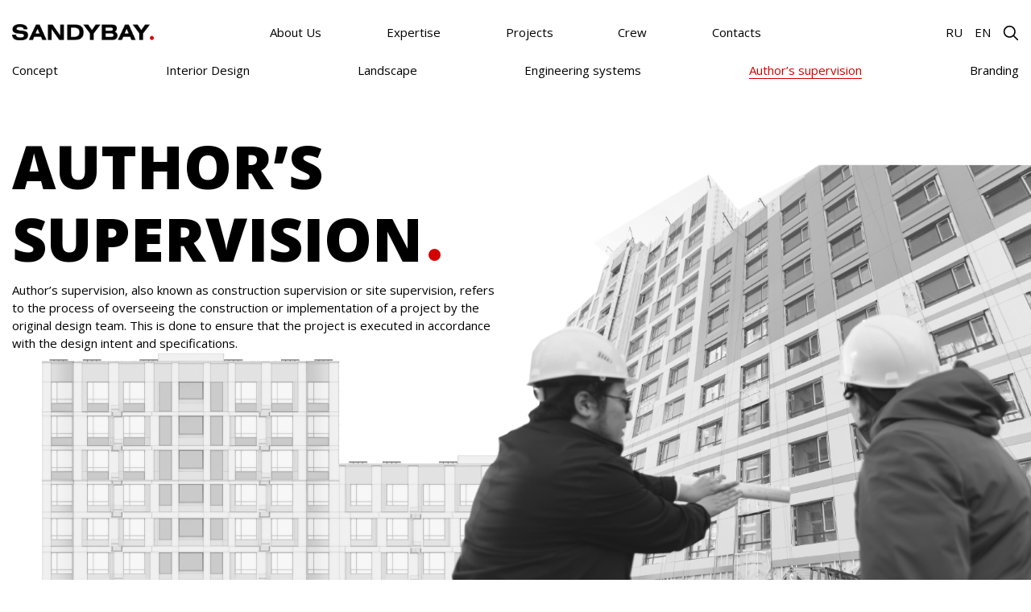

--- FILE ---
content_type: text/html; charset=UTF-8
request_url: https://sandybay.kz/expertise/authors-supervision/
body_size: 5740
content:

<!DOCTYPE html>
<html lang="ru" class="no-js">
<head>
<title>Author&#8217;s supervision</title>
<meta charset="UTF-8" />
<meta name="viewport" content="width=device-width, initial-scale=1">
<link rel="icon" href="https://sandybay.kz/wp-content/themes/sandybay/assets/img/favicon.png" type="image/png">
<link rel="stylesheet" type="text/css" href="https://sandybay.kz/wp-content/themes/sandybay/style.css" />
<script src="https://yastatic.net/jquery/3.3.1/jquery.min.js"></script>
<link rel="stylesheet" type="text/css" href="//cdn.jsdelivr.net/npm/slick-carousel@1.8.1/slick/slick.css"/>
<script type="text/javascript" src="//cdn.jsdelivr.net/npm/slick-carousel@1.8.1/slick/slick.min.js"></script>
<script src="https://sandybay.kz/wp-content/themes/sandybay/assets/js/wow.min.js"></script>
<link rel="stylesheet" href="https://sandybay.kz/wp-content/themes/sandybay/assets/css/animate.css">
<script>new WOW().init();</script>
<meta name='robots' content='max-image-preview:large' />
<style id='wp-img-auto-sizes-contain-inline-css' type='text/css'>
img:is([sizes=auto i],[sizes^="auto," i]){contain-intrinsic-size:3000px 1500px}
/*# sourceURL=wp-img-auto-sizes-contain-inline-css */
</style>
<link rel='stylesheet' id='contact-form-7-css' href='https://sandybay.kz/wp-content/plugins/contact-form-7/includes/css/styles.css?ver=5.8.4' type='text/css' media='all' />
<link rel='stylesheet' id='wpm-main-css' href='//sandybay.kz/wp-content/plugins/wp-multilang/assets/styles/main.min.css?ver=2.4.1' type='text/css' media='all' />
<link rel="https://api.w.org/" href="https://sandybay.kz/wp-json/" /><link rel="alternate" title="JSON" type="application/json" href="https://sandybay.kz/wp-json/wp/v2/pages/121" /><link rel="canonical" href="https://sandybay.kz/expertise/authors-supervision/" />
<link rel="alternate" hreflang="ru-ru" href="https://sandybay.kz/ru/expertise/authors-supervision/"/>
<link rel="alternate" hreflang="x-default" href="https://sandybay.kz/expertise/authors-supervision/"/>
<link rel="alternate" hreflang="en-us" href="https://sandybay.kz/expertise/authors-supervision/"/>
<style id='global-styles-inline-css' type='text/css'>
:root{--wp--preset--aspect-ratio--square: 1;--wp--preset--aspect-ratio--4-3: 4/3;--wp--preset--aspect-ratio--3-4: 3/4;--wp--preset--aspect-ratio--3-2: 3/2;--wp--preset--aspect-ratio--2-3: 2/3;--wp--preset--aspect-ratio--16-9: 16/9;--wp--preset--aspect-ratio--9-16: 9/16;--wp--preset--color--black: #000000;--wp--preset--color--cyan-bluish-gray: #abb8c3;--wp--preset--color--white: #ffffff;--wp--preset--color--pale-pink: #f78da7;--wp--preset--color--vivid-red: #cf2e2e;--wp--preset--color--luminous-vivid-orange: #ff6900;--wp--preset--color--luminous-vivid-amber: #fcb900;--wp--preset--color--light-green-cyan: #7bdcb5;--wp--preset--color--vivid-green-cyan: #00d084;--wp--preset--color--pale-cyan-blue: #8ed1fc;--wp--preset--color--vivid-cyan-blue: #0693e3;--wp--preset--color--vivid-purple: #9b51e0;--wp--preset--gradient--vivid-cyan-blue-to-vivid-purple: linear-gradient(135deg,rgb(6,147,227) 0%,rgb(155,81,224) 100%);--wp--preset--gradient--light-green-cyan-to-vivid-green-cyan: linear-gradient(135deg,rgb(122,220,180) 0%,rgb(0,208,130) 100%);--wp--preset--gradient--luminous-vivid-amber-to-luminous-vivid-orange: linear-gradient(135deg,rgb(252,185,0) 0%,rgb(255,105,0) 100%);--wp--preset--gradient--luminous-vivid-orange-to-vivid-red: linear-gradient(135deg,rgb(255,105,0) 0%,rgb(207,46,46) 100%);--wp--preset--gradient--very-light-gray-to-cyan-bluish-gray: linear-gradient(135deg,rgb(238,238,238) 0%,rgb(169,184,195) 100%);--wp--preset--gradient--cool-to-warm-spectrum: linear-gradient(135deg,rgb(74,234,220) 0%,rgb(151,120,209) 20%,rgb(207,42,186) 40%,rgb(238,44,130) 60%,rgb(251,105,98) 80%,rgb(254,248,76) 100%);--wp--preset--gradient--blush-light-purple: linear-gradient(135deg,rgb(255,206,236) 0%,rgb(152,150,240) 100%);--wp--preset--gradient--blush-bordeaux: linear-gradient(135deg,rgb(254,205,165) 0%,rgb(254,45,45) 50%,rgb(107,0,62) 100%);--wp--preset--gradient--luminous-dusk: linear-gradient(135deg,rgb(255,203,112) 0%,rgb(199,81,192) 50%,rgb(65,88,208) 100%);--wp--preset--gradient--pale-ocean: linear-gradient(135deg,rgb(255,245,203) 0%,rgb(182,227,212) 50%,rgb(51,167,181) 100%);--wp--preset--gradient--electric-grass: linear-gradient(135deg,rgb(202,248,128) 0%,rgb(113,206,126) 100%);--wp--preset--gradient--midnight: linear-gradient(135deg,rgb(2,3,129) 0%,rgb(40,116,252) 100%);--wp--preset--font-size--small: 13px;--wp--preset--font-size--medium: 20px;--wp--preset--font-size--large: 36px;--wp--preset--font-size--x-large: 42px;--wp--preset--spacing--20: 0.44rem;--wp--preset--spacing--30: 0.67rem;--wp--preset--spacing--40: 1rem;--wp--preset--spacing--50: 1.5rem;--wp--preset--spacing--60: 2.25rem;--wp--preset--spacing--70: 3.38rem;--wp--preset--spacing--80: 5.06rem;--wp--preset--shadow--natural: 6px 6px 9px rgba(0, 0, 0, 0.2);--wp--preset--shadow--deep: 12px 12px 50px rgba(0, 0, 0, 0.4);--wp--preset--shadow--sharp: 6px 6px 0px rgba(0, 0, 0, 0.2);--wp--preset--shadow--outlined: 6px 6px 0px -3px rgb(255, 255, 255), 6px 6px rgb(0, 0, 0);--wp--preset--shadow--crisp: 6px 6px 0px rgb(0, 0, 0);}:where(.is-layout-flex){gap: 0.5em;}:where(.is-layout-grid){gap: 0.5em;}body .is-layout-flex{display: flex;}.is-layout-flex{flex-wrap: wrap;align-items: center;}.is-layout-flex > :is(*, div){margin: 0;}body .is-layout-grid{display: grid;}.is-layout-grid > :is(*, div){margin: 0;}:where(.wp-block-columns.is-layout-flex){gap: 2em;}:where(.wp-block-columns.is-layout-grid){gap: 2em;}:where(.wp-block-post-template.is-layout-flex){gap: 1.25em;}:where(.wp-block-post-template.is-layout-grid){gap: 1.25em;}.has-black-color{color: var(--wp--preset--color--black) !important;}.has-cyan-bluish-gray-color{color: var(--wp--preset--color--cyan-bluish-gray) !important;}.has-white-color{color: var(--wp--preset--color--white) !important;}.has-pale-pink-color{color: var(--wp--preset--color--pale-pink) !important;}.has-vivid-red-color{color: var(--wp--preset--color--vivid-red) !important;}.has-luminous-vivid-orange-color{color: var(--wp--preset--color--luminous-vivid-orange) !important;}.has-luminous-vivid-amber-color{color: var(--wp--preset--color--luminous-vivid-amber) !important;}.has-light-green-cyan-color{color: var(--wp--preset--color--light-green-cyan) !important;}.has-vivid-green-cyan-color{color: var(--wp--preset--color--vivid-green-cyan) !important;}.has-pale-cyan-blue-color{color: var(--wp--preset--color--pale-cyan-blue) !important;}.has-vivid-cyan-blue-color{color: var(--wp--preset--color--vivid-cyan-blue) !important;}.has-vivid-purple-color{color: var(--wp--preset--color--vivid-purple) !important;}.has-black-background-color{background-color: var(--wp--preset--color--black) !important;}.has-cyan-bluish-gray-background-color{background-color: var(--wp--preset--color--cyan-bluish-gray) !important;}.has-white-background-color{background-color: var(--wp--preset--color--white) !important;}.has-pale-pink-background-color{background-color: var(--wp--preset--color--pale-pink) !important;}.has-vivid-red-background-color{background-color: var(--wp--preset--color--vivid-red) !important;}.has-luminous-vivid-orange-background-color{background-color: var(--wp--preset--color--luminous-vivid-orange) !important;}.has-luminous-vivid-amber-background-color{background-color: var(--wp--preset--color--luminous-vivid-amber) !important;}.has-light-green-cyan-background-color{background-color: var(--wp--preset--color--light-green-cyan) !important;}.has-vivid-green-cyan-background-color{background-color: var(--wp--preset--color--vivid-green-cyan) !important;}.has-pale-cyan-blue-background-color{background-color: var(--wp--preset--color--pale-cyan-blue) !important;}.has-vivid-cyan-blue-background-color{background-color: var(--wp--preset--color--vivid-cyan-blue) !important;}.has-vivid-purple-background-color{background-color: var(--wp--preset--color--vivid-purple) !important;}.has-black-border-color{border-color: var(--wp--preset--color--black) !important;}.has-cyan-bluish-gray-border-color{border-color: var(--wp--preset--color--cyan-bluish-gray) !important;}.has-white-border-color{border-color: var(--wp--preset--color--white) !important;}.has-pale-pink-border-color{border-color: var(--wp--preset--color--pale-pink) !important;}.has-vivid-red-border-color{border-color: var(--wp--preset--color--vivid-red) !important;}.has-luminous-vivid-orange-border-color{border-color: var(--wp--preset--color--luminous-vivid-orange) !important;}.has-luminous-vivid-amber-border-color{border-color: var(--wp--preset--color--luminous-vivid-amber) !important;}.has-light-green-cyan-border-color{border-color: var(--wp--preset--color--light-green-cyan) !important;}.has-vivid-green-cyan-border-color{border-color: var(--wp--preset--color--vivid-green-cyan) !important;}.has-pale-cyan-blue-border-color{border-color: var(--wp--preset--color--pale-cyan-blue) !important;}.has-vivid-cyan-blue-border-color{border-color: var(--wp--preset--color--vivid-cyan-blue) !important;}.has-vivid-purple-border-color{border-color: var(--wp--preset--color--vivid-purple) !important;}.has-vivid-cyan-blue-to-vivid-purple-gradient-background{background: var(--wp--preset--gradient--vivid-cyan-blue-to-vivid-purple) !important;}.has-light-green-cyan-to-vivid-green-cyan-gradient-background{background: var(--wp--preset--gradient--light-green-cyan-to-vivid-green-cyan) !important;}.has-luminous-vivid-amber-to-luminous-vivid-orange-gradient-background{background: var(--wp--preset--gradient--luminous-vivid-amber-to-luminous-vivid-orange) !important;}.has-luminous-vivid-orange-to-vivid-red-gradient-background{background: var(--wp--preset--gradient--luminous-vivid-orange-to-vivid-red) !important;}.has-very-light-gray-to-cyan-bluish-gray-gradient-background{background: var(--wp--preset--gradient--very-light-gray-to-cyan-bluish-gray) !important;}.has-cool-to-warm-spectrum-gradient-background{background: var(--wp--preset--gradient--cool-to-warm-spectrum) !important;}.has-blush-light-purple-gradient-background{background: var(--wp--preset--gradient--blush-light-purple) !important;}.has-blush-bordeaux-gradient-background{background: var(--wp--preset--gradient--blush-bordeaux) !important;}.has-luminous-dusk-gradient-background{background: var(--wp--preset--gradient--luminous-dusk) !important;}.has-pale-ocean-gradient-background{background: var(--wp--preset--gradient--pale-ocean) !important;}.has-electric-grass-gradient-background{background: var(--wp--preset--gradient--electric-grass) !important;}.has-midnight-gradient-background{background: var(--wp--preset--gradient--midnight) !important;}.has-small-font-size{font-size: var(--wp--preset--font-size--small) !important;}.has-medium-font-size{font-size: var(--wp--preset--font-size--medium) !important;}.has-large-font-size{font-size: var(--wp--preset--font-size--large) !important;}.has-x-large-font-size{font-size: var(--wp--preset--font-size--x-large) !important;}
/*# sourceURL=global-styles-inline-css */
</style>
</head><body class="wp-singular page-template page-template-expertise page-template-expertise-php page page-id-121 page-child parent-pageid-115 wp-theme-sandybay language-en">

<div class="snuggle">

<header>
	<div class="svg-hidden">
		<svg id="search_icon" width="20px" height="20px" viewBox="0 0 24 24" xmlns="http://www.w3.org/2000/svg">
			<path fill-rule="evenodd" clip-rule="evenodd" d="M17.0392 15.6244C18.2714 14.084 19.0082 12.1301 19.0082 10.0041C19.0082 5.03127 14.9769 1 10.0041 1C5.03127 1 1 5.03127 1 10.0041C1 14.9769 5.03127 19.0082 10.0041 19.0082C12.1301 19.0082 14.084 18.2714 15.6244 17.0392L21.2921 22.707C21.6828 23.0977 22.3163 23.0977 22.707 22.707C23.0977 22.3163 23.0977 21.6828 22.707 21.2921L17.0392 15.6244ZM10.0041 17.0173C6.1308 17.0173 2.99087 13.8774 2.99087 10.0041C2.99087 6.1308 6.1308 2.99087 10.0041 2.99087C13.8774 2.99087 17.0173 6.1308 17.0173 10.0041C17.0173 13.8774 13.8774 17.0173 10.0041 17.0173Z"/>
		</svg>

		<svg id="facebook" width="32px" height="32px" viewBox="0 0 32 32" version="1.1" xmlns="http://www.w3.org/2000/svg">
			<path fill="#ffffff" d="M30.996 16.091c-0.001-8.281-6.714-14.994-14.996-14.994s-14.996 6.714-14.996 14.996c0 7.455 5.44 13.639 12.566 14.8l0.086 0.012v-10.478h-3.808v-4.336h3.808v-3.302c-0.019-0.167-0.029-0.361-0.029-0.557 0-2.923 2.37-5.293 5.293-5.293 0.141 0 0.281 0.006 0.42 0.016l-0.018-0.001c1.199 0.017 2.359 0.123 3.491 0.312l-0.134-0.019v3.69h-1.892c-0.086-0.012-0.185-0.019-0.285-0.019-1.197 0-2.168 0.97-2.168 2.168 0 0.068 0.003 0.135 0.009 0.202l-0.001-0.009v2.812h4.159l-0.665 4.336h-3.494v10.478c7.213-1.174 12.653-7.359 12.654-14.814v-0z"></path>
		</svg>

		<svg id="pinterest" xmlns="http://www.w3.org/2000/svg"  viewBox="0 0 50 50" width="32px" height="32px">
			<path fill="#ffffff" d="M25,2C12.3178711,2,2,12.3178711,2,25c0,9.8841553,6.2675781,18.3302612,15.036377,21.5769653	c-0.2525635-2.2515869-0.2129517-5.9390259,0.2037964-7.7243652c0.3902588-1.677002,2.5212402-10.6871338,2.5212402-10.6871338	s-0.6433105-1.2883301-0.6433105-3.1911011c0-2.9901733,1.7324219-5.2211914,3.8898315-5.2211914	c1.8349609,0,2.7197876,1.3776245,2.7197876,3.0281982c0,1.8457031-1.1734619,4.6026611-1.78125,7.1578369	c-0.506897,2.1409302,1.0733643,3.8865356,3.1836548,3.8865356c3.821228,0,6.7584839-4.0296021,6.7584839-9.8453369	c0-5.147583-3.697998-8.7471924-8.9795532-8.7471924c-6.1167603,0-9.7072754,4.588562-9.7072754,9.3309937	c0,1.8473511,0.7111816,3.8286743,1.6000977,4.9069824c0.175293,0.2133179,0.2009277,0.3994141,0.1488647,0.6160278	c-0.1629028,0.678894-0.5250854,2.1392822-0.5970459,2.4385986c-0.0934448,0.3944702-0.3117676,0.4763184-0.7186279,0.2869263	c-2.685791-1.2503052-4.364502-5.1756592-4.364502-8.3295898c0-6.7815552,4.9268188-13.0108032,14.206543-13.0108032	c7.4588623,0,13.2547607,5.3138428,13.2547607,12.4179077c0,7.4100342-4.6729126,13.3729858-11.1568604,13.3729858	c-2.178894,0-4.2263794-1.132019-4.9267578-2.4691772c0,0-1.0783081,4.1048584-1.3404541,5.1112061	c-0.4524536,1.7404175-2.3892822,5.3460083-3.3615723,6.9837036C20.1704712,47.6074829,22.5397949,48,25,48	c12.6826172,0,23-10.3173828,23-23C48,12.3178711,37.6826172,2,25,2z"/>
		</svg>

		<svg id="linkedin" xmlns="http://www.w3.org/2000/svg"  viewBox="0 0 50 50" width="32px" height="32px">
			<path fill="#ffffff" d="M25,2C12.318,2,2,12.317,2,25s10.318,23,23,23s23-10.317,23-23S37.682,2,25,2z M18,35h-4V20h4V35z M16,17 c-1.105,0-2-0.895-2-2c0-1.105,0.895-2,2-2s2,0.895,2,2C18,16.105,17.105,17,16,17z M37,35h-4v-5v-2.5c0-1.925-1.575-3.5-3.5-3.5 S26,25.575,26,27.5V35h-4V20h4v1.816C27.168,20.694,28.752,20,30.5,20c3.59,0,6.5,2.91,6.5,6.5V35z"/>
		</svg>
	</div>
	<div class="container">
		<div class="row align-items-center">
			<div class="col-6 col-md-3 order-md-first col-lg-3 order-lg-first">
				<div class="logo">
					<a href="https://sandybay.kz/"><img src="https://sandybay.kz/wp-content/themes/sandybay/assets/img/sandybay-dark.png" class="img-responsive" alt=""></a>
				</div>
			</div>
			<div class="col-4 col-md-2 order-md-last col-lg-3 order-lg-last">
				<div class="lang-and-search">
					<ul class="wpm-language-switcher switcher-list">
			<li class="item-language-ru">
							<a href="https://sandybay.kz/ru/expertise/authors-supervision/" data-lang="ru">
																<span>RU</span>
											</a>
					</li>
			<li class="item-language-en active">
							<span data-lang="en">
																<span>EN</span>
											</span>
					</li>
	</ul>
					<ul class="hidden hidden-sm">
						<li><a data-fancybox="" data-src="#search" href="javascript:;"><svg class="search-icon"><use xlink:href="#search_icon"></use></svg></a></li>
					</ul>
				</div>
			</div>
			<div class="col-2 col-md-7 order-md-2 col-lg-6 order-lg-2">
				<div id="nav-inside">	
					<button type="button" class="menu-button" data-active="#nav-inside" data-src="#nav-inside">
						<span class="sr-only">Мобильная навигация</span>
						<span class="icon-bar"></span>
						<span class="icon-bar"></span>
						<span class="icon-bar"></span>
					</button>
					<div id="navlist">	
						<ul><li id="menu-item-113" class="menu-item menu-item-type-post_type menu-item-object-page menu-item-113"><a href="https://sandybay.kz/about-us/">About Us</a></li>
<li id="menu-item-144" class="menu-item menu-item-type-custom menu-item-object-custom menu-item-144"><a href="https://sandybay.kz/expertise/concept/">Expertise</a></li>
<li id="menu-item-114" class="menu-item menu-item-type-taxonomy menu-item-object-category menu-item-114"><a href="https://sandybay.kz/projects/">Projects</a></li>
<li id="menu-item-108" class="menu-item menu-item-type-taxonomy menu-item-object-category menu-item-108"><a href="https://sandybay.kz/crew/">Crew</a></li>
<li id="menu-item-112" class="menu-item menu-item-type-post_type menu-item-object-page menu-item-112"><a href="https://sandybay.kz/contacts/">Contacts</a></li>
</ul>					</div>
				</div>
			</div>
		</div>	
	</div>
</header>
<main>
	<div class="expertise-cover">
		<div class="simple-filter">
			<div class="container">
				<div class="row">
					<div class="col-12">
													<ul class="filters"><li id="menu-item-127" class="menu-item menu-item-type-post_type menu-item-object-page menu-item-127"><a href="https://sandybay.kz/expertise/concept/">Concept</a></li>
<li id="menu-item-125" class="menu-item menu-item-type-post_type menu-item-object-page menu-item-125"><a href="https://sandybay.kz/expertise/interior-design/">Interior Design</a></li>
<li id="menu-item-128" class="menu-item menu-item-type-post_type menu-item-object-page menu-item-128"><a href="https://sandybay.kz/expertise/landscape/">Landscape</a></li>
<li id="menu-item-126" class="menu-item menu-item-type-post_type menu-item-object-page menu-item-126"><a href="https://sandybay.kz/expertise/engineering-systems/">Engineering systems</a></li>
<li id="menu-item-123" class="menu-item menu-item-type-post_type menu-item-object-page current-menu-item page_item page-item-121 current_page_item menu-item-123"><a href="https://sandybay.kz/expertise/authors-supervision/" aria-current="page">Author&#8217;s supervision</a></li>
<li id="menu-item-124" class="menu-item menu-item-type-post_type menu-item-object-page menu-item-124"><a href="https://sandybay.kz/expertise/branding/">Branding</a></li>
</ul>											</div>
				</div>
			</div>
		</div>
		<div class="expertise-content">
			<div class="container">
				
				
				
				
				
									<div class="row">
						<div class="col-12 col-lg-6">
							<div class="big-text">
								<h1>Author&#8217;s supervision <span class="red-dot"></span></h1>
							</div>
						</div>
					</div>
					<div class="row">
						<div class="col-12 col-lg-6">
															<p>Author’s supervision, also known as construction supervision or site supervision, refers to the process of overseeing the construction or implementation of a project by the original design team. This is done to ensure that the project  is executed in accordance with the design intent and specifications.</p>
													</div>
					</div>
							</div>
		</div>
	</div>
</main>

</div>

<footer>
	<div class="container">
		<div class="row">
			<div class="col-12">
				<div class="address">
					<p>Астана, Республика Казахстан, проспект Мангилик Ел 41</p>
					<p><a href="tel:+7 771 141 4142">+7 771 141 4142</a></p>
					<p><a href="tel:+7 701 728 3660">+7 701 728 3660</a></p>
				</div>
			</div>
			<div class="col-12">
				<div class="social-footer">
					<ul>
						<li><a href="#"><svg class="social-icon"><use xlink:href="#facebook"></use></svg></a></li>
						<li><a href="#"><svg class="social-icon"><use xlink:href="#pinterest"></use></svg></a></li>
						<li><a href="#"><svg class="social-icon"><use xlink:href="#linkedin"></use></svg></a></li>
					</ul>
				</div>
			</div>
			<div class="col-12">
				<div class="copyright">
					<p>&copy; 2023 SANDYBAY</p>
					<p>Все права защищены</p>
					<p>Создание сайта <a href="https://kazweb.pro/">Казвеб</a></p>
				</div>
			</div>
		</div>
	</div>
</footer>

<div id="search" style="display: none; border-radius: 5px; width: 100%; max-width: 500px;">
	<div class="search-form">
		<form role="search" method="get" id="searchform" action="https://sandybay.kz/" >
			<div class="search-wrapper">
				<input type="search" name="s" id="s" class="search" placeholder="Поиск по проектам..." value="">
			</div>
			<input data-shop="#" type="submit" value="Найти" class="small-button">
			<div class="input-after"></div>
		</form>
	</div>
</div>

<script type="speculationrules">
{"prefetch":[{"source":"document","where":{"and":[{"href_matches":"/*"},{"not":{"href_matches":["/wp-*.php","/wp-admin/*","/wp-content/uploads/*","/wp-content/*","/wp-content/plugins/*","/wp-content/themes/sandybay/*","/*\\?(.+)"]}},{"not":{"selector_matches":"a[rel~=\"nofollow\"]"}},{"not":{"selector_matches":".no-prefetch, .no-prefetch a"}}]},"eagerness":"conservative"}]}
</script>
<script type="text/javascript" src="https://sandybay.kz/wp-content/plugins/contact-form-7/includes/swv/js/index.js?ver=5.8.4" id="swv-js"></script>
<script type="text/javascript" id="contact-form-7-js-extra">
/* <![CDATA[ */
var wpcf7 = {"api":{"root":"https://sandybay.kz/wp-json/","namespace":"contact-form-7/v1"}};
//# sourceURL=contact-form-7-js-extra
/* ]]> */
</script>
<script type="text/javascript" src="https://sandybay.kz/wp-content/plugins/contact-form-7/includes/js/index.js?ver=5.8.4" id="contact-form-7-js"></script>
<link rel="stylesheet" href="https://cdn.jsdelivr.net/gh/fancyapps/fancybox@3.5.7/dist/jquery.fancybox.min.css">
<link href="https://fonts.googleapis.com/css2?family=Open+Sans:wght@300;400;500;600;700;800&display=swap" rel="stylesheet">

<script>
/* Выпадающее меню */
$("[data-active]").click(function(){
	var src=$(this).attr('data-src');
	$(this).toggleClass("active");
	$(src).toggleClass("active");
});

/* Карусели */
$(document).ready(function () {
	(function ($) {
		$('.slider').slick({
			slidesToShow: 1,
			slidesToScroll: 1,
			infinite: true,
			dots: true,
			autoplay: true,
			autoplaySpeed: 5000,
			centerMode: true,
			centerPadding: '0px',
			adaptiveHeight: true,
			responsive: [
				{
					breakpoint: 992,
					settings: {
						slidesToShow: 2,
						slidesToScroll: 1,
						infinite: true,
						dots: true,
						centerPadding: '0px',
					}
				},
				{
					breakpoint: 767,
					settings: {
						slidesToShow: 1,
						slidesToScroll: 1,
						infinite: true,
						dots: true,
						centerPadding: '0px',
					}
				}
			]
		});
	})(jQuery);
});

setTimeout(function() {
	s = document.createElement('script');
	s.src = 'https://cdn.jsdelivr.net/gh/fancyapps/fancybox@3.5.7/dist/jquery.fancybox.min.js'; 
	s.async = true;
	document.body.appendChild(s);
}, 3000);
</script>

</body></html>

--- FILE ---
content_type: text/css
request_url: https://sandybay.kz/wp-content/themes/sandybay/style.css
body_size: 8297
content:
/*
Theme Name: sandybay.kz
Author: KazWeb
Author URI: https://kazweb.pro
Version: 1.0
*/

/**
* @section bootstrap reboot
*/
*,
*::before,
*::after {
	box-sizing: border-box;
}
html {
	font-family: sans-serif;
	line-height: 1.15;
	-webkit-text-size-adjust: 100%;
	-ms-text-size-adjust: 100%;
	-ms-overflow-style: scrollbar;
	-webkit-tap-highlight-color: transparent;
	scroll-behavior: smooth;
}
@-ms-viewport {
	width: device-width;
}
article, aside, dialog, figcaption, figure, footer, header, hgroup, main, nav, section {
	display: block;
}
body {
	margin: 0;
	font-family: -apple-system, BlinkMacSystemFont, "Segoe UI", Roboto, "Helvetica Neue", Arial, sans-serif, "Apple Color Emoji", "Segoe UI Emoji", "Segoe UI Symbol";
	font-size: 1rem;
	font-weight: 400;
	line-height: 1.5;
	color: #212529;
	text-align: left;
	background-color: #fff;
}
[tabindex="-1"]:focus {
	outline: 0 !important;
}
hr {
	box-sizing: content-box;
	height: 0;
	overflow: visible;
}
h1, h2, h3, h4, h5, h6 {
	margin-top: 0;
	margin-bottom: 0.5rem;
}
p {
	margin-top: 0;
	margin-bottom: 1rem;
}
abbr[title],
abbr[data-original-title] {
	text-decoration: underline;
	-webkit-text-decoration: underline dotted;
	text-decoration: underline dotted;
	cursor: help;
	border-bottom: 0;
}
address {
	margin-bottom: 1rem;
	font-style: normal;
	line-height: inherit;
}
ol,
ul,
dl {
	margin-top: 0;
	margin-bottom: 1rem;
}
ol ol,
ul ul,
ol ul,
ul ol {
	margin-bottom: 0;
}
dt {
	font-weight: 700;
}
dd {
	margin-bottom: .5rem;
	margin-left: 0;
}
blockquote {
	margin: 0 0 1rem;
}
dfn {
	font-style: italic;
}
b,
strong {
	font-weight: bolder;
}
small {
	font-size: 80%;
}
sub,
sup {
	position: relative;
	font-size: 75%;
	line-height: 0;
	vertical-align: baseline;
}
sub {
	bottom: -.25em;
}
sup {
	top: -.5em;
}
a {
	color: #007bff;
	text-decoration: none;
	background-color: transparent;
	-webkit-text-decoration-skip: objects;
}
a:hover {
	color: #0056b3;
	text-decoration: underline;
}
a:not([href]):not([tabindex]) {
	color: inherit;
	text-decoration: none;
}
a:not([href]):not([tabindex]):hover, a:not([href]):not([tabindex]):focus {
	color: inherit;
	text-decoration: none;
}
a:not([href]):not([tabindex]):focus {
	outline: 0;
}
pre,
code,
kbd,
samp {
	font-family: monospace, monospace;
	font-size: 1em;
}
pre {
	margin-top: 0;
	margin-bottom: 1rem;
	overflow: auto;
	-ms-overflow-style: scrollbar;
}
figure {
	margin: 0 0 1rem;
}
img {
	vertical-align: middle;
	border-style: none;
}
svg:not(:root) {
	overflow: hidden;
}
table {
	border-collapse: collapse;
}
caption {
	padding-top: 0.75rem;
	padding-bottom: 0.75rem;
	color: #6c757d;
	text-align: left;
	caption-side: bottom;
}
th {
	text-align: inherit;
}
label {
	display: inline-block;
	margin-bottom: .5rem;
}
button {
	border-radius: 0;
}
button:focus {
	outline: 1px dotted;
	outline: 5px auto -webkit-focus-ring-color;
}
input,
button,
select,
optgroup,
textarea {
	margin: 0;
	font-family: inherit;
	font-size: inherit;
	line-height: inherit;
}
button,
input {
	overflow: visible;
}
button,
select {
	text-transform: none;
}
button,
html [type="button"],
[type="reset"],
[type="submit"] {
	-webkit-appearance: button;
}
button::-moz-focus-inner,
[type="button"]::-moz-focus-inner,
[type="reset"]::-moz-focus-inner,
[type="submit"]::-moz-focus-inner {
	padding: 0;
	border-style: none;
}
input[type="radio"],
input[type="checkbox"] {
	box-sizing: border-box;
	padding: 0;
}
input[type="date"],
input[type="time"],
input[type="datetime-local"],
input[type="month"] {
	-webkit-appearance: listbox;
}
textarea {
	overflow: auto;
	resize: vertical;
}
fieldset {
	min-width: 0;
	padding: 0;
	margin: 0;
	border: 0;
}
legend {
	display: block;
	width: 100%;
	max-width: 100%;
	padding: 0;
	margin-bottom: .5rem;
	font-size: 1.5rem;
	line-height: inherit;
	color: inherit;
	white-space: normal;
}
progress {
	vertical-align: baseline;
}
[type="number"]::-webkit-inner-spin-button,
[type="number"]::-webkit-outer-spin-button {
	height: auto;
}
[type="search"] {
	outline-offset: -2px;
	-webkit-appearance: none;
}
[type="search"]::-webkit-search-cancel-button,
[type="search"]::-webkit-search-decoration {
	-webkit-appearance: none;
}
::-webkit-file-upload-button {
	font: inherit;
	-webkit-appearance: button;
}
output {
	display: inline-block;
}
summary {
	display: list-item;
	cursor: pointer;
}
template {
	display: none;
}
[hidden] {
	display: none !important;
}
/**
* @section bootstrap grid
*/
.container {
	width: 100%;
	padding-right: 15px;
	padding-left: 15px;
	margin-right: auto;
	margin-left: auto;
}
@media (min-width: 576px) {
	.container {
		max-width: 98%;
	}
}
@media (min-width: 768px) {
	.container {
		max-width: 98%;
	}
}
@media (min-width: 992px) {
	.container {
		max-width: 98%;
	}
}
@media (min-width: 1200px) {
	.container {
		max-width: 1280px;
	}
	.home .container {
		max-width: 1300px;
	}
}
@media (min-width: 1600px) {
	.container {
		max-width: 1550px;
	}
	.home .container {
		max-width: 1570px;
	}
	.page-id-116 .expertise-content .container {
		max-width: 1280px;
	}
	.branding-logo img:nth-child(1) {
		max-height: 130px !important;
	}
	.branding-logo img {
		max-height: 180px !important;
	}
	.date:after {
		height: 300px !important;
		width: 300px !important;
		bottom: -160px !important;
		right: -110px !important;
	}
	.dare-to-arch:before {
		height: 335px !important;
	}
	.about-us-desc:before {
		height: 705px !important;
		bottom: -237px !important;
	}
	.about-us-cover {
		width: 600px !important;
	}
	.dare-text {
		left: 115px !important;
	}
	.about-us-text {
		bottom: 50px !important;
		left: 70px !important;
	}
}
.container-fluid {
	width: 100%;
	padding-right: 15px;
	padding-left: 15px;
	margin-right: auto;
	margin-left: auto;
}
.row {
	display: -webkit-box;
	display: -ms-flexbox;
	display: flex;
	-ms-flex-wrap: wrap;
	flex-wrap: wrap;
	margin-right: -15px;
	margin-left: -15px;
}
.no-gutters {
	margin-right: 0;
	margin-left: 0;
}
.no-gutters > .col,
.no-gutters > [class*="col-"] {
	padding-right: 0;
	padding-left: 0;
}
.align-items-start {
	-webkit-box-align: start !important;
	-ms-flex-align: start !important;
	align-items: flex-start !important;
}
.align-items-end {
	-webkit-box-align: end !important;
	-ms-flex-align: end !important;
	align-items: flex-end !important;
}
.align-items-center {
	-webkit-box-align: center !important;
	-ms-flex-align: center !important;
	align-items: center !important;
}
.col-1, .col-2, .col-3, .col-4, .col-5, .col-6, .col-7, .col-8, .col-9, .col-10, .col-11, .col-12, .col,
.col-auto, .col-sm-1, .col-sm-2, .col-sm-3, .col-sm-4, .col-sm-5, .col-sm-6, .col-sm-7, .col-sm-8, .col-sm-9, .col-sm-10, .col-sm-11, .col-sm-12, .col-sm,
.col-sm-auto, .col-md-1, .col-md-2, .col-md-3, .col-md-4, .col-md-5, .col-md-6, .col-md-7, .col-md-8, .col-md-9, .col-md-10, .col-md-11, .col-md-12, .col-md,
.col-md-auto, .col-lg-1, .col-lg-2, .col-lg-2-5, .col-lg-3, .col-lg-4, .col-lg-5, .col-lg-6, .col-lg-7, .col-lg-8, .col-lg-9, .col-lg-10, .col-lg-11, .col-lg-12, .col-lg,
.col-lg-auto, .col-xl-1, .col-xl-2, .col-xl-3, .col-xl-4, .col-xl-5, .col-xl-6, .col-xl-7, .col-xl-8, .col-xl-9, .col-xl-10, .col-xl-11, .col-xl-12, .col-xl,
.col-xl-auto {
	position: relative;
	width: 100%;
	min-height: 1px;
	padding-right: 15px;
	padding-left: 15px;
}
.col {
	-ms-flex-preferred-size: 0;
	flex-basis: 0;
	-webkit-box-flex: 1;
	-ms-flex-positive: 1;
	flex-grow: 1;
	max-width: 100%;
}
.col-auto {
	-webkit-box-flex: 0;
	-ms-flex: 0 0 auto;
	flex: 0 0 auto;
	width: auto;
	max-width: none;
}
.col-1 {
	-webkit-box-flex: 0;
	-ms-flex: 0 0 8.333333%;
	flex: 0 0 8.333333%;
	max-width: 8.333333%;
}
.col-2 {
	-webkit-box-flex: 0;
	-ms-flex: 0 0 16.666667%;
	flex: 0 0 16.666667%;
	max-width: 16.666667%;
}
.col-3 {
	-webkit-box-flex: 0;
	-ms-flex: 0 0 25%;
	flex: 0 0 25%;
	max-width: 25%;
}
.col-4 {
	-webkit-box-flex: 0;
	-ms-flex: 0 0 33.333333%;
	flex: 0 0 33.333333%;
	max-width: 33.333333%;
}
.col-5 {
	-webkit-box-flex: 0;
	-ms-flex: 0 0 41.666667%;
	flex: 0 0 41.666667%;
	max-width: 41.666667%;
}
.col-6 {
	-webkit-box-flex: 0;
	-ms-flex: 0 0 50%;
	flex: 0 0 50%;
	max-width: 50%;
}
.col-7 {
	-webkit-box-flex: 0;
	-ms-flex: 0 0 58.333333%;
	flex: 0 0 58.333333%;
	max-width: 58.333333%;
}
.col-8 {
	-webkit-box-flex: 0;
	-ms-flex: 0 0 66.666667%;
	flex: 0 0 66.666667%;
	max-width: 66.666667%;
}
.col-9 {
	-webkit-box-flex: 0;
	-ms-flex: 0 0 75%;
	flex: 0 0 75%;
	max-width: 75%;
}
.col-10 {
	-webkit-box-flex: 0;
	-ms-flex: 0 0 83.333333%;
	flex: 0 0 83.333333%;
	max-width: 83.333333%;
}
.col-11 {
	-webkit-box-flex: 0;
	-ms-flex: 0 0 91.666667%;
	flex: 0 0 91.666667%;
	max-width: 91.666667%;
}
.col-12 {
	-webkit-box-flex: 0;
	-ms-flex: 0 0 100%;
	flex: 0 0 100%;
	max-width: 100%;
}
.order-first {
	-webkit-box-ordinal-group: 0;
	-ms-flex-order: -1;
	order: -1;
}
.order-last {
	-webkit-box-ordinal-group: 14;
	-ms-flex-order: 13;
	order: 13;
}
.order-0 {
	-webkit-box-ordinal-group: 1;
	-ms-flex-order: 0;
	order: 0;
}
.order-1 {
	-webkit-box-ordinal-group: 2;
	-ms-flex-order: 1;
	order: 1;
}
.order-2 {
	-webkit-box-ordinal-group: 3;
	-ms-flex-order: 2;
	order: 2;
}
.order-3 {
	-webkit-box-ordinal-group: 4;
	-ms-flex-order: 3;
	order: 3;
}
.order-4 {
	-webkit-box-ordinal-group: 5;
	-ms-flex-order: 4;
	order: 4;
}
.order-5 {
	-webkit-box-ordinal-group: 6;
	-ms-flex-order: 5;
	order: 5;
}
.order-6 {
	-webkit-box-ordinal-group: 7;
	-ms-flex-order: 6;
	order: 6;
}
.order-7 {
	-webkit-box-ordinal-group: 8;
	-ms-flex-order: 7;
	order: 7;
}
.order-8 {
	-webkit-box-ordinal-group: 9;
	-ms-flex-order: 8;
	order: 8;
}
.order-9 {
	-webkit-box-ordinal-group: 10;
	-ms-flex-order: 9;
	order: 9;
}
.order-10 {
	-webkit-box-ordinal-group: 11;
	-ms-flex-order: 10;
	order: 10;
}
.order-11 {
	-webkit-box-ordinal-group: 12;
	-ms-flex-order: 11;
	order: 11;
}
.order-12 {
	-webkit-box-ordinal-group: 13;
	-ms-flex-order: 12;
	order: 12;
}
.offset-1 {
	margin-left: 8.333333%;
}
.offset-2 {
	margin-left: 16.666667%;
}
.offset-3 {
	margin-left: 25%;
}
.offset-4 {
	margin-left: 33.333333%;
}
.offset-5 {
	margin-left: 41.666667%;
}
.offset-6 {
	margin-left: 50%;
}
.offset-7 {
	margin-left: 58.333333%;
}
.offset-8 {
	margin-left: 66.666667%;
}
.offset-9 {
	margin-left: 75%;
}
.offset-10 {
	margin-left: 83.333333%;
}
.offset-11 {
	margin-left: 91.666667%;
}

@media (min-width: 576px) {
	.col-sm {
		-ms-flex-preferred-size: 0;
		flex-basis: 0;
		-webkit-box-flex: 1;
		-ms-flex-positive: 1;
		flex-grow: 1;
		max-width: 100%;
	}
	.col-sm-auto {
		-webkit-box-flex: 0;
		-ms-flex: 0 0 auto;
		flex: 0 0 auto;
		width: auto;
		max-width: none;
	}
	.col-sm-1 {
		-webkit-box-flex: 0;
		-ms-flex: 0 0 8.333333%;
		flex: 0 0 8.333333%;
		max-width: 8.333333%;
	}
	.col-sm-2 {
		-webkit-box-flex: 0;
		-ms-flex: 0 0 16.666667%;
		flex: 0 0 16.666667%;
		max-width: 16.666667%;
	}
	.col-sm-3 {
		-webkit-box-flex: 0;
		-ms-flex: 0 0 25%;
		flex: 0 0 25%;
		max-width: 25%;
	}
	.col-sm-4 {
		-webkit-box-flex: 0;
		-ms-flex: 0 0 33.333333%;
		flex: 0 0 33.333333%;
		max-width: 33.333333%;
	}
	.col-sm-5 {
		-webkit-box-flex: 0;
		-ms-flex: 0 0 41.666667%;
		flex: 0 0 41.666667%;
		max-width: 41.666667%;
	}
	.col-sm-6 {
		-webkit-box-flex: 0;
		-ms-flex: 0 0 50%;
		flex: 0 0 50%;
		max-width: 50%;
	}
	.col-sm-7 {
		-webkit-box-flex: 0;
		-ms-flex: 0 0 58.333333%;
		flex: 0 0 58.333333%;
		max-width: 58.333333%;
	}
	.col-sm-8 {
		-webkit-box-flex: 0;
		-ms-flex: 0 0 66.666667%;
		flex: 0 0 66.666667%;
		max-width: 66.666667%;
	}
	.col-sm-9 {
		-webkit-box-flex: 0;
		-ms-flex: 0 0 75%;
		flex: 0 0 75%;
		max-width: 75%;
	}
	.col-sm-10 {
		-webkit-box-flex: 0;
		-ms-flex: 0 0 83.333333%;
		flex: 0 0 83.333333%;
		max-width: 83.333333%;
	}
	.col-sm-11 {
		-webkit-box-flex: 0;
		-ms-flex: 0 0 91.666667%;
		flex: 0 0 91.666667%;
		max-width: 91.666667%;
	}
	.col-sm-12 {
		-webkit-box-flex: 0;
		-ms-flex: 0 0 100%;
		flex: 0 0 100%;
		max-width: 100%;
	}
	.order-sm-first {
		-webkit-box-ordinal-group: 0;
		-ms-flex-order: -1;
		order: -1;
	}
	.order-sm-last {
		-webkit-box-ordinal-group: 14;
		-ms-flex-order: 13;
		order: 13;
	}
	.order-sm-0 {
		-webkit-box-ordinal-group: 1;
		-ms-flex-order: 0;
		order: 0;
	}
	.order-sm-1 {
		-webkit-box-ordinal-group: 2;
		-ms-flex-order: 1;
		order: 1;
	}
	.order-sm-2 {
		-webkit-box-ordinal-group: 3;
		-ms-flex-order: 2;
		order: 2;
	}
	.order-sm-3 {
		-webkit-box-ordinal-group: 4;
		-ms-flex-order: 3;
		order: 3;
	}
	.order-sm-4 {
		-webkit-box-ordinal-group: 5;
		-ms-flex-order: 4;
		order: 4;
	}
	.order-sm-5 {
		-webkit-box-ordinal-group: 6;
		-ms-flex-order: 5;
		order: 5;
	}
	.order-sm-6 {
		-webkit-box-ordinal-group: 7;
		-ms-flex-order: 6;
		order: 6;
	}
	.order-sm-7 {
		-webkit-box-ordinal-group: 8;
		-ms-flex-order: 7;
		order: 7;
	}
	.order-sm-8 {
		-webkit-box-ordinal-group: 9;
		-ms-flex-order: 8;
		order: 8;
	}
	.order-sm-9 {
		-webkit-box-ordinal-group: 10;
		-ms-flex-order: 9;
		order: 9;
	}
	.order-sm-10 {
		-webkit-box-ordinal-group: 11;
		-ms-flex-order: 10;
		order: 10;
	}
	.order-sm-11 {
		-webkit-box-ordinal-group: 12;
		-ms-flex-order: 11;
		order: 11;
	}
	.order-sm-12 {
		-webkit-box-ordinal-group: 13;
		-ms-flex-order: 12;
		order: 12;
	}
	.offset-sm-0 {
		margin-left: 0;
	}
	.offset-sm-1 {
		margin-left: 8.333333%;
	}
	.offset-sm-2 {
		margin-left: 16.666667%;
	}
	.offset-sm-3 {
		margin-left: 25%;
	}
	.offset-sm-4 {
		margin-left: 33.333333%;
	}
	.offset-sm-5 {
		margin-left: 41.666667%;
	}
	.offset-sm-6 {
		margin-left: 50%;
	}
	.offset-sm-7 {
		margin-left: 58.333333%;
	}
	.offset-sm-8 {
		margin-left: 66.666667%;
	}
	.offset-sm-9 {
		margin-left: 75%;
	}
	.offset-sm-10 {
		margin-left: 83.333333%;
	}
	.offset-sm-11 {
		margin-left: 91.666667%;
	}
}

@media (min-width: 768px) {
	.col-md {
		-ms-flex-preferred-size: 0;
		flex-basis: 0;
		-webkit-box-flex: 1;
		-ms-flex-positive: 1;
		flex-grow: 1;
		max-width: 100%;
	}
	.col-md-auto {
		-webkit-box-flex: 0;
		-ms-flex: 0 0 auto;
		flex: 0 0 auto;
		width: auto;
		max-width: none;
	}
	.col-md-1 {
		-webkit-box-flex: 0;
		-ms-flex: 0 0 8.333333%;
		flex: 0 0 8.333333%;
		max-width: 8.333333%;
	}
	.col-md-2 {
		-webkit-box-flex: 0;
		-ms-flex: 0 0 16.666667%;
		flex: 0 0 16.666667%;
		max-width: 16.666667%;
	}
	.col-md-3 {
		-webkit-box-flex: 0;
		-ms-flex: 0 0 25%;
		flex: 0 0 25%;
		max-width: 25%;
	}
	.col-md-4 {
		-webkit-box-flex: 0;
		-ms-flex: 0 0 33.333333%;
		flex: 0 0 33.333333%;
		max-width: 33.333333%;
	}
	.col-md-5 {
		-webkit-box-flex: 0;
		-ms-flex: 0 0 41.666667%;
		flex: 0 0 41.666667%;
		max-width: 41.666667%;
	}
	.col-md-6 {
		-webkit-box-flex: 0;
		-ms-flex: 0 0 50%;
		flex: 0 0 50%;
		max-width: 50%;
	}
	.col-md-7 {
		-webkit-box-flex: 0;
		-ms-flex: 0 0 58.333333%;
		flex: 0 0 58.333333%;
		max-width: 58.333333%;
	}
	.col-md-8 {
		-webkit-box-flex: 0;
		-ms-flex: 0 0 66.666667%;
		flex: 0 0 66.666667%;
		max-width: 66.666667%;
	}
	.col-md-9 {
		-webkit-box-flex: 0;
		-ms-flex: 0 0 75%;
		flex: 0 0 75%;
		max-width: 75%;
	}
	.col-md-10 {
		-webkit-box-flex: 0;
		-ms-flex: 0 0 83.333333%;
		flex: 0 0 83.333333%;
		max-width: 83.333333%;
	}
	.col-md-11 {
		-webkit-box-flex: 0;
		-ms-flex: 0 0 91.666667%;
		flex: 0 0 91.666667%;
		max-width: 91.666667%;
	}
	.col-md-12 {
		-webkit-box-flex: 0;
		-ms-flex: 0 0 100%;
		flex: 0 0 100%;
		max-width: 100%;
	}
	.order-md-first {
		-webkit-box-ordinal-group: 0;
		-ms-flex-order: -1;
		order: -1;
	}
	.order-md-last {
		-webkit-box-ordinal-group: 14;
		-ms-flex-order: 13;
		order: 13;
	}
	.order-md-0 {
		-webkit-box-ordinal-group: 1;
		-ms-flex-order: 0;
		order: 0;
	}
	.order-md-1 {
		-webkit-box-ordinal-group: 2;
		-ms-flex-order: 1;
		order: 1;
	}
	.order-md-2 {
		-webkit-box-ordinal-group: 3;
		-ms-flex-order: 2;
		order: 2;
	}
	.order-md-3 {
		-webkit-box-ordinal-group: 4;
		-ms-flex-order: 3;
		order: 3;
	}
	.order-md-4 {
		-webkit-box-ordinal-group: 5;
		-ms-flex-order: 4;
		order: 4;
	}
	.order-md-5 {
		-webkit-box-ordinal-group: 6;
		-ms-flex-order: 5;
		order: 5;
	}
	.order-md-6 {
		-webkit-box-ordinal-group: 7;
		-ms-flex-order: 6;
		order: 6;
	}
	.order-md-7 {
		-webkit-box-ordinal-group: 8;
		-ms-flex-order: 7;
		order: 7;
	}
	.order-md-8 {
		-webkit-box-ordinal-group: 9;
		-ms-flex-order: 8;
		order: 8;
	}
	.order-md-9 {
		-webkit-box-ordinal-group: 10;
		-ms-flex-order: 9;
		order: 9;
	}
	.order-md-10 {
		-webkit-box-ordinal-group: 11;
		-ms-flex-order: 10;
		order: 10;
	}
	.order-md-11 {
		-webkit-box-ordinal-group: 12;
		-ms-flex-order: 11;
		order: 11;
	}
	.order-md-12 {
		-webkit-box-ordinal-group: 13;
		-ms-flex-order: 12;
		order: 12;
	}
	.offset-md-0 {
		margin-left: 0;
	}
	.offset-md-1 {
		margin-left: 8.333333%;
	}
	.offset-md-2 {
		margin-left: 16.666667%;
	}
	.offset-md-3 {
		margin-left: 25%;
	}
	.offset-md-4 {
		margin-left: 33.333333%;
	}
	.offset-md-5 {
		margin-left: 41.666667%;
	}
	.offset-md-6 {
		margin-left: 50%;
	}
	.offset-md-7 {
		margin-left: 58.333333%;
	}
	.offset-md-8 {
		margin-left: 66.666667%;
	}
	.offset-md-9 {
		margin-left: 75%;
	}
	.offset-md-10 {
		margin-left: 83.333333%;
	}
	.offset-md-11 {
		margin-left: 91.666667%;
	}
}

@media (min-width: 992px) {
	.col-lg {
		-ms-flex-preferred-size: 0;
		flex-basis: 0;
		-webkit-box-flex: 1;
		-ms-flex-positive: 1;
		flex-grow: 1;
		max-width: 100%;
	}
	.col-lg-auto {
		-webkit-box-flex: 0;
		-ms-flex: 0 0 auto;
		flex: 0 0 auto;
		width: auto;
		max-width: none;
	}
	.col-lg-1 {
		-webkit-box-flex: 0;
		-ms-flex: 0 0 8.333333%;
		flex: 0 0 8.333333%;
		max-width: 8.333333%;
	}
	.col-lg-2 {
		-webkit-box-flex: 0;
		-ms-flex: 0 0 16.666667%;
		flex: 0 0 16.666667%;
		max-width: 16.666667%;
	}
	.col-lg-2-5 {
		-webkit-box-flex: 0;
		-ms-flex: 0 0 20%;
		flex: 0 0 20%;
		max-width: 20%;
	}
	.col-lg-3 {
		-webkit-box-flex: 0;
		-ms-flex: 0 0 25%;
		flex: 0 0 25%;
		max-width: 25%;
	}
	.col-lg-4 {
		-webkit-box-flex: 0;
		-ms-flex: 0 0 33.333333%;
		flex: 0 0 33.333333%;
		max-width: 33.333333%;
	}
	.col-lg-5 {
		-webkit-box-flex: 0;
		-ms-flex: 0 0 41.666667%;
		flex: 0 0 41.666667%;
		max-width: 41.666667%;
	}
	.col-lg-6 {
		-webkit-box-flex: 0;
		-ms-flex: 0 0 50%;
		flex: 0 0 50%;
		max-width: 50%;
	}
	.col-lg-7 {
		-webkit-box-flex: 0;
		-ms-flex: 0 0 58.333333%;
		flex: 0 0 58.333333%;
		max-width: 58.333333%;
	}
	.col-lg-8 {
		-webkit-box-flex: 0;
		-ms-flex: 0 0 66.666667%;
		flex: 0 0 66.666667%;
		max-width: 66.666667%;
	}
	.col-lg-9 {
		-webkit-box-flex: 0;
		-ms-flex: 0 0 75%;
		flex: 0 0 75%;
		max-width: 75%;
	}
	.col-lg-10 {
		-webkit-box-flex: 0;
		-ms-flex: 0 0 83.333333%;
		flex: 0 0 83.333333%;
		max-width: 83.333333%;
	}
	.col-lg-11 {
		-webkit-box-flex: 0;
		-ms-flex: 0 0 91.666667%;
		flex: 0 0 91.666667%;
		max-width: 91.666667%;
	}
	.col-lg-12 {
		-webkit-box-flex: 0;
		-ms-flex: 0 0 100%;
		flex: 0 0 100%;
		max-width: 100%;
	}
	.order-lg-first {
		-webkit-box-ordinal-group: 0;
		-ms-flex-order: -1;
		order: -1;
	}
	.order-lg-last {
		-webkit-box-ordinal-group: 14;
		-ms-flex-order: 13;
		order: 13;
	}
	.order-lg-0 {
		-webkit-box-ordinal-group: 1;
		-ms-flex-order: 0;
		order: 0;
	}
	.order-lg-1 {
		-webkit-box-ordinal-group: 2;
		-ms-flex-order: 1;
		order: 1;
	}
	.order-lg-2 {
		-webkit-box-ordinal-group: 3;
		-ms-flex-order: 2;
		order: 2;
	}
	.order-lg-3 {
		-webkit-box-ordinal-group: 4;
		-ms-flex-order: 3;
		order: 3;
	}
	.order-lg-4 {
		-webkit-box-ordinal-group: 5;
		-ms-flex-order: 4;
		order: 4;
	}
	.order-lg-5 {
		-webkit-box-ordinal-group: 6;
		-ms-flex-order: 5;
		order: 5;
	}
	.order-lg-6 {
		-webkit-box-ordinal-group: 7;
		-ms-flex-order: 6;
		order: 6;
	}
	.order-lg-7 {
		-webkit-box-ordinal-group: 8;
		-ms-flex-order: 7;
		order: 7;
	}
	.order-lg-8 {
		-webkit-box-ordinal-group: 9;
		-ms-flex-order: 8;
		order: 8;
	}
	.order-lg-9 {
		-webkit-box-ordinal-group: 10;
		-ms-flex-order: 9;
		order: 9;
	}
	.order-lg-10 {
		-webkit-box-ordinal-group: 11;
		-ms-flex-order: 10;
		order: 10;
	}
	.order-lg-11 {
		-webkit-box-ordinal-group: 12;
		-ms-flex-order: 11;
		order: 11;
	}
	.order-lg-12 {
		-webkit-box-ordinal-group: 13;
		-ms-flex-order: 12;
		order: 12;
	}
	.offset-lg-0 {
		margin-left: 0;
	}
	.offset-lg-1 {
		margin-left: 8.333333%;
	}
	.offset-lg-2 {
		margin-left: 16.666667%;
	}
	.offset-lg-3 {
		margin-left: 25%;
	}
	.offset-lg-4 {
		margin-left: 33.333333%;
	}
	.offset-lg-5 {
		margin-left: 41.666667%;
	}
	.offset-lg-6 {
		margin-left: 50%;
	}
	.offset-lg-7 {
		margin-left: 58.333333%;
	}
	.offset-lg-8 {
		margin-left: 66.666667%;
	}
	.offset-lg-9 {
		margin-left: 75%;
	}
	.offset-lg-10 {
		margin-left: 83.333333%;
	}
	.offset-lg-11 {
		margin-left: 91.666667%;
	}
}

@media (min-width: 1200px) {
	.col-xl {
		-ms-flex-preferred-size: 0;
		flex-basis: 0;
		-webkit-box-flex: 1;
		-ms-flex-positive: 1;
		flex-grow: 1;
		max-width: 100%;
	}
	.col-xl-auto {
		-webkit-box-flex: 0;
		-ms-flex: 0 0 auto;
		flex: 0 0 auto;
		width: auto;
		max-width: none;
	}
	.col-xl-1 {
		-webkit-box-flex: 0;
		-ms-flex: 0 0 8.333333%;
		flex: 0 0 8.333333%;
		max-width: 8.333333%;
	}
	.col-xl-2 {
		-webkit-box-flex: 0;
		-ms-flex: 0 0 16.666667%;
		flex: 0 0 16.666667%;
		max-width: 16.666667%;
	}
	.col-xl-3 {
		-webkit-box-flex: 0;
		-ms-flex: 0 0 25%;
		flex: 0 0 25%;
		max-width: 25%;
	}
	.col-xl-4 {
		-webkit-box-flex: 0;
		-ms-flex: 0 0 33.333333%;
		flex: 0 0 33.333333%;
		max-width: 33.333333%;
	}
	.col-xl-5 {
		-webkit-box-flex: 0;
		-ms-flex: 0 0 41.666667%;
		flex: 0 0 41.666667%;
		max-width: 41.666667%;
	}
	.col-xl-6 {
		-webkit-box-flex: 0;
		-ms-flex: 0 0 50%;
		flex: 0 0 50%;
		max-width: 50%;
	}
	.col-xl-7 {
		-webkit-box-flex: 0;
		-ms-flex: 0 0 58.333333%;
		flex: 0 0 58.333333%;
		max-width: 58.333333%;
	}
	.col-xl-8 {
		-webkit-box-flex: 0;
		-ms-flex: 0 0 66.666667%;
		flex: 0 0 66.666667%;
		max-width: 66.666667%;
	}
	.col-xl-9 {
		-webkit-box-flex: 0;
		-ms-flex: 0 0 75%;
		flex: 0 0 75%;
		max-width: 75%;
	}
	.col-xl-10 {
		-webkit-box-flex: 0;
		-ms-flex: 0 0 83.333333%;
		flex: 0 0 83.333333%;
		max-width: 83.333333%;
	}
	.col-xl-11 {
		-webkit-box-flex: 0;
		-ms-flex: 0 0 91.666667%;
		flex: 0 0 91.666667%;
		max-width: 91.666667%;
	}
	.col-xl-12 {
		-webkit-box-flex: 0;
		-ms-flex: 0 0 100%;
		flex: 0 0 100%;
		max-width: 100%;
	}
	.order-xl-first {
		-webkit-box-ordinal-group: 0;
		-ms-flex-order: -1;
		order: -1;
	}
	.order-xl-last {
		-webkit-box-ordinal-group: 14;
		-ms-flex-order: 13;
		order: 13;
	}
	.order-xl-0 {
		-webkit-box-ordinal-group: 1;
		-ms-flex-order: 0;
		order: 0;
	}
	.order-xl-1 {
		-webkit-box-ordinal-group: 2;
		-ms-flex-order: 1;
		order: 1;
	}
	.order-xl-2 {
		-webkit-box-ordinal-group: 3;
		-ms-flex-order: 2;
		order: 2;
	}
	.order-xl-3 {
		-webkit-box-ordinal-group: 4;
		-ms-flex-order: 3;
		order: 3;
	}
	.order-xl-4 {
		-webkit-box-ordinal-group: 5;
		-ms-flex-order: 4;
		order: 4;
	}
	.order-xl-5 {
		-webkit-box-ordinal-group: 6;
		-ms-flex-order: 5;
		order: 5;
	}
	.order-xl-6 {
		-webkit-box-ordinal-group: 7;
		-ms-flex-order: 6;
		order: 6;
	}
	.order-xl-7 {
		-webkit-box-ordinal-group: 8;
		-ms-flex-order: 7;
		order: 7;
	}
	.order-xl-8 {
		-webkit-box-ordinal-group: 9;
		-ms-flex-order: 8;
		order: 8;
	}
	.order-xl-9 {
		-webkit-box-ordinal-group: 10;
		-ms-flex-order: 9;
		order: 9;
	}
	.order-xl-10 {
		-webkit-box-ordinal-group: 11;
		-ms-flex-order: 10;
		order: 10;
	}
	.order-xl-11 {
		-webkit-box-ordinal-group: 12;
		-ms-flex-order: 11;
		order: 11;
	}
	.order-xl-12 {
		-webkit-box-ordinal-group: 13;
		-ms-flex-order: 12;
		order: 12;
	}
	.offset-xl-0 {
		margin-left: 0;
	}
	.offset-xl-1 {
		margin-left: 8.333333%;
	}
	.offset-xl-2 {
		margin-left: 16.666667%;
	}
	.offset-xl-3 {
		margin-left: 25%;
	}
	.offset-xl-4 {
		margin-left: 33.333333%;
	}
	.offset-xl-5 {
		margin-left: 41.666667%;
	}
	.offset-xl-6 {
		margin-left: 50%;
	}
	.offset-xl-7 {
		margin-left: 58.333333%;
	}
	.offset-xl-8 {
		margin-left: 66.666667%;
	}
	.offset-xl-9 {
		margin-left: 75%;
	}
	.offset-xl-10 {
		margin-left: 83.333333%;
	}
	.offset-xl-11 {
		margin-left: 91.666667%;
	}
}
.table {
	width: 100%;
	max-width: 100%;
	margin-bottom: 1rem;
	background-color: transparent;
}
.table th,
.table td {
	padding: 0.75rem;
	vertical-align: top;
	border-top: 1px solid #dee2e6;
}
.table thead th {
	vertical-align: bottom;
	border-bottom: 2px solid #dee2e6;
}
.table tbody + tbody {
	border-top: 2px solid #dee2e6;
}
.table .table {
	background-color: #fff;
}
.table-sm th,
.table-sm td {
	padding: 0.3rem;
}
@media (max-width: 575.98px) {
	.table-responsive-sm {
		display: block;
		width: 100%;
		overflow-x: auto;
		-webkit-overflow-scrolling: touch;
		-ms-overflow-style: -ms-autohiding-scrollbar;
	}
}
@media (max-width: 767.98px) {
	.table-responsive-md {
		display: block;
		width: 100%;
		overflow-x: auto;
		-webkit-overflow-scrolling: touch;
		-ms-overflow-style: -ms-autohiding-scrollbar;
	}
}
@media (max-width: 991.98px) {
	.table-responsive-lg {
		display: block;
		width: 100%;
		overflow-x: auto;
		-webkit-overflow-scrolling: touch;
		-ms-overflow-style: -ms-autohiding-scrollbar;
	}
}
@media (max-width: 1199.98px) {
	.table-responsive-xl {
		display: block;
		width: 100%;
		overflow-x: auto;
		-webkit-overflow-scrolling: touch;
		-ms-overflow-style: -ms-autohiding-scrollbar;
	}
}
.table-responsive {
	display: block;
	width: 100%;
	overflow-x: auto;
	-webkit-overflow-scrolling: touch;
	-ms-overflow-style: -ms-autohiding-scrollbar;
}
.img-responsive {
	display: block;
	height: auto;
	max-width: 100%;
}
@media (max-width:575px){
	.hidden {
		display:none !important;
	}
}
@media (min-width:576px) and (max-width:767px){
	.hidden-sm {
		display: none !important;
	}
}
@media (min-width:768px) and (max-width:991px){
	.hidden-md,
	.about-us-desc:before {
		display: none !important;
	}
}
@media (min-width:992px) and (max-width:1199px){
	.hidden-lg {
		display: none !important;
	}
}
@media (min-width:1200px){
	.hidden-xl {
		display: none !important;
	}
}
.svg-hidden {
	display: none !important;
}
/**
* @section general
*/
body {
	background-color: #fff;
	color: #000;
	font-family: 'Open Sans', sans-serif;
	font-size: 15px;
	font-style: normal;
	font-variant: normal;
	font-display: swap;
	line-height: 1.5;
	overflow-x: hidden;
}
.flex {
	display: flex;
	flex-wrap: wrap;
	justify-content: space-between;
}
.title {
	font-size: 25px;
	position: relative;
	text-align: left;
	margin-bottom: 50px;
}
.sub-title {
	color: #777;
	font-size: 18px;
	margin: 15px 0 0 0;
}
.bold {
	font-weight: 700;
}
.block {
	display: block;
}
.text-justify {
	text-align: justify !important;
}
.text-nowrap {
	white-space: nowrap !important;
}
.text-truncate {
	overflow: hidden;
	text-overflow: ellipsis;
	white-space: nowrap;
}
.text-left {
	text-align: left !important;
}
.text-right {
	text-align: right !important;
}
.text-center {
	text-align: center !important;
}
/**
* @section header
*/
header {
	background-color: transparent;
	padding: 30px 0;
	position: relative;
	z-index: 9;
}
.page-id-116 header {
	background-color: #ffffff;
}
/**
* @section logo
*/
.logo {
	position: relative;
	z-index: 9999;
}
.logo img {
	height: 20px;
}
/**
* @section nav
*/
#nav-list {
	position: relative;
	z-index: 999;
}
#nav-list ul {
	display: flex;
	padding: 0;
	margin: 0;
}
#nav-list ul li {
	display: inline-block;
	list-style: none;
}
#nav-list ul li:nth-child(2) {
	padding-top: 40px;
}
#nav-list ul li:nth-child(3) {
	padding-top: 80px;
}
#nav-list ul li:nth-child(4) {
	padding-top: 120px;
}
#nav-list ul li:nth-child(5) {
	padding-top: 160px;
}
#nav-list ul li a {
	font-weight: 700;
	border-bottom: 1px solid transparent;
	color: #fff;
	font-size: 35px;
	line-height: 35px;
	padding: 0 10px;
	position: relative;
	text-decoration: none;
	text-transform: uppercase;
	white-space: normal;
	visibility: inherit;
	transition: none;
	opacity: 1;
	transform: matrix3d(1, 0, 0, 0, 0, 1, 0, 0, 0, 0, 1, 0, 0, 0.269595, 0, 1);
	transform-origin: 50% 50% 0px;
}
#nav-list ul li a:hover {
	color: #d40000;
	text-decoration: none;
	transition: all 0.5s;
}
#nav-list ul li a:after {
	content: '';
	background-color: #d40000;
	border-radius: 50%;
	height: 5px;
	width: 5px;
	position: absolute;
	bottom: 7px;
	right: 0;
	transition: all 0.5s;
}
#nav-list ul li a:before {
	content: '';
	border: 3px solid #fff;
	border-top: 0;
	border-right: 0;
	height: 20px;
	width: 20px;
	position: absolute;
	top: -3px;
	left: -15px;
	transition: all 0.5s;
}
#nav-list ul li a:hover:before {
	border: 3px solid #d40000;
	border-top: 0;
	border-right: 0;
	transition: all 0.5s;
}
#nav-list ul li:nth-child(1) a:before {
	display: none;
}
/**
* @section nav inside
*/
#nav-inside {
	position: relative;
	text-align: center;
}
#nav-inside ul {
	display: flex;
	justify-content: space-between;
	padding: 0;
	margin: 0;
}
#nav-inside ul li {
	display: inline-block;
	list-style: none;
	line-height: 1;
}
#nav-inside ul li a {
	border-bottom: 1px solid transparent;
	color: #000;
	line-height: 1;
	text-decoration: none;
}
#nav-inside ul li a:hover {
	border-bottom: 1px solid #d40000;
	color: #d40000;
	text-decoration: none;
	transition: all 0.3s;
}
.simple-filter .active,
.simple-filter .active a,
.current-menu-item a,
.current-page-ancestor a,
.current-post-ancestor a {
	border-bottom: 1px solid #d40000 !important;
	color: #d40000 !important;
}
/**
* @section menu button
*/
@media (min-width: 768px) {
	.menu-button {
		display: none;
	}
}
.menu-button {
	position: absolute;
	right: -7px;
	top: -10px;
	background-color: transparent;
	background-image: none;
	border: 1px solid transparent;
	z-index: 99999;
}
.menu-button:focus {
	outline: 0;
}
.menu-button:hover {
	cursor: pointer;
}
.menu-button .icon-bar {
	background: #2C3A47;
	display: block;
	width: 28px;
	height: 2px;
	border-radius: 1px;
}
.menu-button .icon-bar + .icon-bar {
	margin-top: 5px;
}
.sr-only {
	position: absolute;
	width: 1px;
	height: 1px;
	padding: 0;
	margin: -1px;
	overflow: hidden;
	clip: rect(0, 0, 0, 0);
	border: 0;
}
#nav-inside button.active {
	position: fixed !important;
	top: 20px !important;
	right: 30px;
}
#nav-inside button.active > .icon-bar {
	background: #2C3A47 !important;
}
#nav-inside button.active > .icon-bar:nth-child(2) {
	position: absolute;
	top: 15px;
	left: 10px;
	transform: rotatez(-135deg);
	transition: all 0.5s;
}
#nav-inside button.active > .icon-bar:nth-child(3) {
	background: transparent !important;
}
#nav-inside button.active > .icon-bar:nth-child(4) {
	position: absolute;
	top: 10px;
	left: 9px;
	transform: rotatez(-45deg);
	transition: all 0.5s;
}
/**
* @section mobile navigation
*/
#nav-inside.active {
	background: rgba(55, 61, 62, 0.35);
	content: "";
	display: block !important;
	opacity: 1;
	position: fixed;
	height: 100vh;
	width: 100%;
	top: 0;
	left: 0;
	z-index: 999;
}
#nav-inside.active ul {
	padding: 0;
	position: relative;
	margin: 0;
}
#nav-inside.active #navlist {
	display: block !important;
	background: #fff;
	color: #fff;
	padding: 80px 30px 0 30px;
	position: fixed;
	right: 0;
	top: 0;
	z-index: 9999;
	width: 100%;
	height: 100vh;
}
#nav-inside.active #navlist ul li {
	display: flex;
	list-style: none;
	line-height: 1;
	padding: 0;
	margin: 0 0 25px 0;
	text-align: left;
}
#nav-inside.active #navlist ul li a {
	color: #212121;
	font-size: 16px;
}
/**
* @section lang and search
*/
.lang-and-search {
	display: flex;
	position: relative;
	justify-content: flex-end;
	z-index: 9999;
}
.lang-and-search ul {
	display: flex;
	justify-content: flex-end;
	padding: 0;
	margin: 0;
}
.lang-and-search ul li {
	display: inline-block;
	list-style: none;
	line-height: 1;
	position: relative;
	margin-left: 15px;
}
.lang-and-search ul li:nth-child(2) {
	margin: 0 20px 0 15px;
}
.lang-and-search ul li a {
	border-bottom: 1px solid transparent;
	color: #000;
	line-height: 1;
	position: relative;
	text-decoration: none;
}
.lang-and-search ul li a:hover {
	border-bottom: 1px solid #d40000;
	color: #d40000;
	text-decoration: none;
	transition: all 0.3s;
}
.search-icon {
	height: 20px;
	width: 20px;
	position: absolute;
	top: -2px;
	right: 0;
}
svg:hover {
	fill: #d40000;
	transition: all 0.3s;
}
/**
* @section popup search
*/
.search-form {
	background-color: #f0f0f0;
	border: 1px solid #f0f0f0;
	border-radius: 5px;
	position: relative;
	padding: 0;
	display: inline-block;
	width: 100%;
	line-height: 20px;
	vertical-align: middle;
}
.search-form form {
	display: flex;
	width: 100%;
	height: 38px;
	margin-bottom: 0;
	position: relative;
}
.search-form form:after {
	content: "";
	display: table;
	clear: both;
}
.search-form .search-wrapper {
	position: relative;
	width: calc(100% - 60px) !important;
}
.search-form .search {
	color: #4d4d4d;
	margin-bottom: 0;
	border: none;
	width: 100%;
	height: 38px;
	min-height: 38px !important;
	background-color: transparent !important;
	padding-right: 35px !important;
	display: block;
	outline: none;
	margin-left: 0;
	margin-right: 0;
	margin-top: 0;
	text-align: left;
	max-width: 100%;
	position: relative;
	backface-visibility: hidden;
	transition: color .3s ease-out,background-color .3s ease-out,box-shadow .3s ease-out,border-color .3s ease-out;
	font-size: 14px;
	line-height: 16px;
	padding: 0 16px;
	border-radius: 5px;
}
.search-form .small-button {
	width: 60px;
	border-radius: 0 5px 5px 0;
	margin-bottom: 0;
	text-indent: -9000em;
	background-color: transparent !important;
	min-width: 0;
	padding: 9px 16px 11px !important;
	color: #fff;
	font-weight: 600;
	letter-spacing: 0;
	display: inline-block;
	outline: 0;
	border: none; 
	position: relative;
	backface-visibility: hidden;
	transition: color .2s ease-out,background-color .2s ease-out,box-shadow .2s ease-out;
	z-index: 1;
	font-size: 18px;
	line-height: 22px;
	text-align: center !important;
	text-transform: none;
	-webkit-appearance: button;
	cursor: pointer;
	overflow: initial !important;
	justify-content: center;
	align-items: center;
	max-width: 100% !important;
	vertical-align: top;
	transform: translateZ(0);
}
.search-form .small-button + .input-after {
	background: #d40000;
	display: block;
	width: 60px;
	height: 40px;
	-webkit-mask: url(assets/img/icons/search.svg) no-repeat 50% 50%;
	-webkit-mask-size: 16px;
	mask: url(assets/img/icons/search.svg) no-repeat 50% 50%;
	mask-size: 16px;
	position: absolute;
	top: -1px;
	right: -1px;
	border-radius: 0 5px 5px 0;
	transition: color .2s ease-out,background-color .2s ease-out,box-shadow .2s ease-out;
}
.fancybox-bg {
	background: rgb(0 0 0 / 57%) !important;
	backdrop-filter: blur(10px) saturate(125%);
	-webkit-backdrop-filter: blur(10px) saturate(125%);
}
/**
* @section filters
*/
.simple-filter {
	position: relative;
	z-index: 1;
	margin-bottom: 30px;
	min-height: 51px;
}
.page-id-116 .simple-filter {
 	background: rgb(255,255,255);
	background: linear-gradient(180deg, rgba(255,255,255,1) 60%, rgba(255,255,255,0) 90%);
}
.filters {
	display: flex;
	justify-content: space-between;
	padding: 0;
	position: relative;
	margin: 0;
}
.filter-status {
	display: flex;
	justify-content: center;
	padding: 0;
	position: relative;
	margin: 15px 0 0 0;
}
.filters li,
.filter-status li {
	display: inline-block;
	list-style: none;
	line-height: 1;
	position: relative;
}
.filter-status li {
	margin: 0 15px;
}
.filters li a,
.filter-status li a,
.subheading a {
	border-bottom: 1px solid transparent;
	color: #000;
	line-height: 1;
	position: relative;
	text-decoration: none;
}
.filters li a:hover,
.filter-status li a:hover,
.subheading a:hover {
	border-bottom: 1px solid #d40000;
	color: #d40000;
	text-decoration: none;
	transition: all 0.3s;
}
.subheading {
	margin-top: 10px;
	text-align: center;
}
.subheading a {
	display: inline-block;
	margin: 0 15px; 
}
.is-hidden {
	display: none;
}
/**
* @section projects list
*/
.card-list,
.card-item,
.project-item {
	position: relative;
	margin-bottom: 40px;
}
.card-list a,
.card-list a:hover {
	color: #000;
	text-decoration: none;
}
.category-1 .card-list,
.category-2 .card-list {
	min-height: 806px;
}
.card-cover {
	background-size: cover;
	background-position: center;
	background-repeat: no-repeat;
	padding: 0;
	position: relative;
	margin-bottom: 15px;
	height: 300px;
	z-index: 1;
	-webkit-filter: grayscale(100%);
	filter: grayscale(100%);
}
.card-item:hover .card-cover,
.card-item a:hover .card-cover {
	-webkit-filter: grayscale(0%);
	filter: grayscale(0%);
	transition: all 0.3s;
}
.card-title p:nth-child(1) {
	margin-bottom: 0;
}
.card-title p:nth-child(2),
.project-title p:nth-child(2) {
	font-weight: 300;
	margin-bottom: 0;
}
.category-2 .card-title p:nth-child(1) {
	font-weight: 700;
}
.category-2 .card-title p:nth-child(2) {
	font-size: 15px;
}
.project-item a,
.project-item a:hover,
.crew-item a,
.crew-item a:hover {
	color: #000;
	text-decoration: none;
}
/**
* @section project single
*/
.project-single {
	margin-bottom: 80px;
}
.project-info h1 {
	color: #d40000;
	font-size: 20px;
	font-weight: 400;
	margin-bottom: 0;
}
.project-info h3 {
	color: #d40000;
	font-size: 18px;
	margin-top: 4px;
	text-align: right;
}
.project-info {
	font-weight: 300;
}
.project-info .flex {
	margin-bottom: 30px;
}
.sphere {
	padding: 0;
	margin: 0;
}
.sphere li {
	display: block;
	list-style: none;
	text-align: right;
}
.done {
	position: relative;
	margin: 0 0 15px 0;
	padding: 0;
}
.done li {
	display: inline-block;
	list-style: none;
	margin: 0 30px;
}
/**
* @section page & single
*/
.page-content {
	padding: 40px 0 80px 0;
}
.form_inner #name,
.form_inner #company,
.form_inner #phone {
	background-color: #e1e1e1;
	border: 0;
	font-weight: 300;
	padding: 10px 20px;
	margin-bottom: 15px;
}
.form_inner textarea {
	background-color: #e1e1e1;
	border: 0;
	font-weight: 300;
	padding: 10px 20px;
	margin-bottom: 15px;
	min-height: 120px;
}
.form_inner #send {
	background-color: #d40000;
	border: 0;
	color: #fff;
	font-weight: 700;
	line-height: 1;
	padding: 14px 20px;
}
.form_inner #name,
.form_inner #textarea {
	width: 100%;
}
.form_inner #company,
.form_inner #phone {
	width: 48%;
}
.portfolio {
	position: relative;
}
.portfolio p {
	margin-bottom: 5px;
}
.portfolio a {
	background-color: #e1e1e1;
	border: 1px solid #e1e1e1;
	color: #000;
	font-weight: 700;
	display: inline-block;
	padding: 10px 20px;
	margin-right: 30px;
	text-decoration: none;
}
/**
* @section about us
*/
.about-us-desc h1 {
	color: #000;
	font-size: 65px;
	font-weight: 800;
	text-transform: uppercase;
}
.about-us-desc p:last-child {
	margin-bottom: 0;
}
.about-us-desc,
.about-us-image {
	position: relative;
	z-index: 1;
}
.about-us-image img {
	-webkit-filter: grayscale(100%);
	filter: grayscale(100%);
	z-index: 1;
}
.about-us-desc:before {
	content: '';
	background-color: #e1e1e1;
	height: 505px;
	width: 100%;
	position: absolute;
	bottom: -112px;
	left: 115px;
	z-index: -1;
}
.about-us-image:after {
	content: '';
	background-color: #000000;
	opacity: 0.8;
	height: 100%;
	width: 100%;
	position: absolute;
	bottom: -25px;
	right: -25px;
	z-index: -1;
}
.red-dot {
	display: inline-block;
	position: relative;
}
.red-dot:after {
	content: '';
	background-color: #d40000;
	border-radius: 50%;
	height: 15px;
	width: 15px;
	position: absolute;
	bottom: 1px;
	right: -3px;
	transition: all 0.5s;
}
.dare-to-arch {
	position: relative;
	margin: 40px 0 100px 0;
}
.dare-to-arch:before {
	background-image: url(assets/img/about-us/dare-to-arch.png);
	background-repeat: no-repeat;
	background-position: center;
	background-size: cover;
	content: "";
	position: absolute;
	left: 0;
	top: 50px;
	height: 300px;
	width: 100%;
	z-index: 2;
}
.date {
	display: flex;
	flex-wrap: wrap;
	background-color: #e1e1e1;
	position: relative;
	height: 100%;
	padding-bottom: 30px;
	align-content: flex-end;
	overflow: hidden;
	font-weight: 800;
}
.date:after {
	content: '';
	background-color: #d40000;
	border-radius: 50%;
	height: 230px;
	width: 230px;
	position: absolute;
	bottom: -130px;
	right: -90px;
	transition: all 0.5s;
}
.date-item {
	color: #000;
	position: relative;
	text-align: center;
	width: 100%;
	z-index: 1
}
.black-line {
	padding-bottom: 200px;
}
.black-line:before {
	content: '';
	background-color: #000;
	height: 200px;
	width: 4px;
	position: absolute;
	top: 22px;
	left: 50%;
	margin-left: -2px;
}
.dare-to-arch-inner {
	position: relative;
	z-index: 3;
}
.dare-to-arch-cover {
	background-size: cover;
	background-position: center;
	background-repeat: no-repeat;
	display: flex;
	align-items: center;
	padding: 0;
	position: relative;
	height: 755px;
	z-index: 1;
	-webkit-filter: grayscale(100%);
	filter: grayscale(100%);
}
.about-us-inner {
	z-index: 1;
}
.about-us-cover {
	background-size: cover;
	background-position: center;
	background-repeat: no-repeat;
	display: flex;
	align-items: center;
	padding: 0;
	position: relative;
	height: 755px;
	width: 400px;
	z-index: 1;
	margin-left: auto;
	-webkit-filter: grayscale(100%);
	filter: grayscale(100%);
}
.dare-to-arch-cover:before,
.about-us-cover:before {
	background-color: #ffffff;
	content: "";
	height: 100%;
	left: 0;
	position: absolute;
	opacity: 0.2;
	top: 0;
	width: 100%;
	z-index: -1;
}
.dare-text {
	font-weight: 800;
	font-size: 98px;
	transform: rotate(-90deg);
	z-index: 4;
	position: absolute;
	left: -18px;
	bottom: 305px;
	width: 755px;
	text-transform: uppercase;
}
.about-us-text {
	position: absolute;
	bottom: 30px;
	left: 30px;
	right: 15px;
	z-index: 1;
	padding: 20px;
}
.about-us-text p:last-child {
	margin-bottom: 0;
}
.about-us-text:before {
	background-color: #ffffff;
	content: "";
	height: 100%;
	left: 0;
	position: absolute;
	opacity: 0.7;
	top: 0;
	width: 100%;
	z-index: -1;
}
/**
* @section map
*/
.map {
	padding: 0;
	position: relative;
	margin-bottom: 20px;
}
#map {
	position: relative;
	height: 300px;
}
[class*="ymaps-map"] {
	filter: url("data:image/svg+xml;utf8,<svg xmlns=\'http://www.w3.org/2000/svg\'><filter id=\'grayscale\'><feColorMatrix type=\'matrix\' values=\'0.3333 0.3333 0.3333 0 0 0.3333 0.3333 0.3333 0 0 0.3333 0.3333 0.3333 0 0 0 0 0 1 0\'/></filter></svg>#grayscale");-webkit-filter: grayscale(100%);
}
/**
* @section services
*/
.expertise-cover {
	max-width: 1550px;
	margin: 0 auto;
}
.expertise-content {
	position: relative;
	z-index: 1;
}
.expertise-content h1 {
	color: #000;
	font-size: 75px;
	font-weight: 800;
	line-height: 90px;
	text-transform: uppercase;
}
.page-id-116 .expertise-content h1 {
	font-size: 70px;
}
.page-id-116.language-en .expertise-content h1 {
	font-size: 95px;
	line-height: 95px;
}
.page-id-116 .expertise-cover {
	position: relative;
	background-image: url(assets/img/services/landscape-1.jpg);
	background-repeat: no-repeat;
	background-position: center;
	background-size: cover;
	height: 100%;
	width: 100%;
	min-height: 800px;
}
.page-id-116 .expertise-cover:before {
	background-image: url(assets/img/services/landscape-2.png);
	background-repeat: no-repeat;
	background-position: center;
	background-size: cover;
	content: "";
	position: absolute;
	left: 0;
	right: 0;
	bottom: 0;
	height: 100%;
	width: 100%;
	z-index: 1;
}
.page-id-116 .expertise-content {
	position: absolute;
	bottom: 15px;
	left: 0;
	right: 0;
}
.page-id-117 .expertise-cover {
	position: relative;
	background-image: url(assets/img/services/concept-1.png);
	background-repeat: no-repeat;
	background-position: center;
	background-size: cover;
	height: 100%;
	width: 100%;
	min-height: 800px;
}
.page-id-117 .expertise-cover:before {
	background-image: url(assets/img/services/concept-2.png);
	background-repeat: no-repeat;
	background-position: center;
	background-size: cover;
	content: "";
	position: absolute;
	left: 0;
	right: 0;
	bottom: 0;
	height: 100%;
	width: 100%;
	z-index: 1;
}
.page-id-117 .expertise-content {
	padding-top: 100px;
}
.concept-image {
	display: flex;
	gap: 50px;
	align-items: flex-end;
	justify-content: flex-end;
	margin-bottom: 100px;
}
.concept-image img:nth-child(1) {
	max-height: 300px;
}
.concept-image img:nth-child(2) {
	max-height: 350px;
}
.concept-image img:nth-child(3) {
	max-height: 400px;
}

.page-id-118 .expertise-cover {
	position: relative;
	background-image: url(assets/img/services/engineering-1.png);
	background-repeat: no-repeat;
	background-position: center;
	background-size: cover;
	height: 100%;
	width: 100%;
	min-height: 800px;
}
.page-id-118 .expertise-cover:before {
	background-image: url(assets/img/services/engineering-2.png);
	background-repeat: no-repeat;
	background-position: center;
	background-size: cover;
	content: "";
	position: absolute;
	left: 0;
	right: 0;
	bottom: 0;
	height: 100%;
	width: 100%;
	z-index: 1;
}
.page-id-118 .expertise-content {
	padding-top: 310px;
}

.page-id-119 .expertise-cover {
	position: relative;
	background-image: url(assets/img/services/interior-1.png);
	background-repeat: no-repeat;
	background-position: center;
	background-size: cover;
	height: 100%;
	width: 100%;
	min-height: 800px;
}
.page-id-119 .expertise-cover:before {
	background-image: url(assets/img/services/interior-2.png);
	background-repeat: no-repeat;
	background-position: center;
	background-size: cover;
	content: "";
	position: absolute;
	left: 0;
	right: 0;
	bottom: 0;
	height: 100%;
	width: 100%;
	z-index: 1;
}
.page-id-119 .expertise-content {
	padding-top: 200px;
	margin-bottom: 30px;
}

.page-id-120 .expertise-cover {
	position: relative;
	background-image: url(assets/img/services/branding-1.png);
	background-repeat: no-repeat;
	background-position: center;
	background-size: cover;
	height: 100%;
	width: 100%;
	min-height: 800px;
	overflow: hidden;
}
.page-id-120 .expertise-cover:before {
	background-image: url(assets/img/services/branding-2.png);
	background-repeat: no-repeat;
	background-position: center;
	background-size: cover;
	content: "";
	position: absolute;
	left: 0;
	right: 0;
	bottom: -20px;
	height: 100%;
	width: 100%;
	z-index: 2;
}
.page-id-120 .expertise-content {
	padding-top: 50px;
}
.branding-logo {
	display: flex;
	gap: 40px;
	align-items: flex-end;
	justify-content: flex-end;
	margin-top: 50px;
	padding: 30px 0;
	position: relative;
}
.branding-logo:before {
	content: '';
	background-color: #60626d;
	position: absolute;
	left: 0;
	right: 0;
	bottom: 0;
	height: 100%;
	width: 1000%;
	margin-left: -500%;
	z-index: -1;
}
.branding-logo img:nth-child(1) {
	max-height: 100px;
}
.branding-logo img {
	max-height: 150px;
}

.page-id-121 .expertise-cover {
	position: relative;
	background-image: url(assets/img/services/authors-1.png);
	background-repeat: no-repeat;
	background-position: center;
	background-size: cover;
	height: 100%;
	width: 100%;
	min-height: 800px;
}
.page-id-121 .expertise-cover:before {
	background-image: url(assets/img/services/authors-2.png);
	background-repeat: no-repeat;
	background-position: center;
	background-size: cover;
	content: "";
	position: absolute;
	left: 0;
	right: 0;
	bottom: 0;
	height: 100%;
	width: 100%;
	z-index: -1;
}
/**
* @section sidebar
*/
aside {}
.all-projects .project-cover {
	margin-bottom: 0;
	height: 150px;
	width: 50%;
	background-size: cover;
	background-position: center;
	background-repeat: no-repeat;
}
.all-projects .project-item a {
	background-color: #e1e1e1;
	display: flex;
	align-items: center;
}
.all-projects .project-title {
	padding: 0 10px;
	width: 50%;
	text-align: center;
}
.all-projects p {
	margin-bottom: 0;
}
/**
* @section slick
*/
.project-images {
	margin-bottom: 50px !important;
}
.slick-prev,
.slick-next {
	display: none !important;
	font-size: 0;
	line-height: 0;
	position: absolute;
	top: 50%;
	width: 20px;
	height: 20px;
	padding: 0;
	-webkit-transform: translate(0, -50%);
	-ms-transform: translate(0, -50%);
	transform: translate(0, -50%);
	cursor: pointer;
	color: transparent;
	border: none;
	outline: none;
	background: transparent;
}
.slick-prev:hover,
.slick-prev:focus,
.slick-next:hover,
.slick-next:focus {
	color: transparent;
	outline: none;
	background: transparent;
}
.slick-prev:hover:before,
.slick-prev:focus:before,
.slick-next:hover:before,
.slick-next:focus:before {
	opacity: 1;
}
.slick-prev.slick-disabled:before,
.slick-next.slick-disabled:before {
	opacity: .25;
}
.slick-prev:before,
.slick-next:before {
	font-family: 'slick';
	font-size: 40px;
	line-height: 1;
	opacity: 1;
	color: white;
	-webkit-font-smoothing: antialiased;
	-moz-osx-font-smoothing: grayscale;
}
.slick-prev {
	left: -25px;
}
[dir='rtl'] .slick-prev {
	right: -25px;
	left: auto;
}
.slick-prev:before {
	content: '←';
}
[dir='rtl'] .slick-prev:before {
	content: '→';
}
.slick-next {
	right: 50px;
}
[dir='rtl'] .slick-next {
	right: auto;
	left: -25px;
}
.slick-next:before {
	content: '→';
}
[dir='rtl'] .slick-next:before {
	content: '←';
}
/* Dots */
.slick-dotted.slick-slider {
	margin-bottom: 0;
}
.slick-dots {
	position: absolute;
	bottom: -30px;
	display: block;
	width: 100%;
	padding: 0;
	margin: 0;
	list-style: none;
	text-align: center;
}
.slick-dots li {
	position: relative;
	display: inline-block;
	width: 20px;
	height: 20px;
	margin: 0 5px;
	padding: 0;
	cursor: pointer;
}
.slick-dots li button {
	font-size: 0;
	line-height: 0;
	display: block;
	width: 20px;
	height: 20px;
	padding: 5px;
	cursor: pointer;
	color: transparent;
	border: 0;
	outline: none;
	background: transparent;
}
.slick-dots li button:hover,
.slick-dots li button:focus {
	outline: none;
}
.slick-dots li button:hover:before,
.slick-dots li button:focus:before {
	opacity: 1;
}
.slick-dots li button:before {
	font-size: 40px;
	line-height: 20px;
	position: absolute;
	top: 0;
	left: 0;
	width: 20px;
	height: 20px;
	content: '•';
	text-align: center;
	opacity: .25;
	color: #000;
	-webkit-font-smoothing: antialiased;
	-moz-osx-font-smoothing: grayscale;
}
.slick-dots li.slick-active button:before {
	opacity: 1;
	color: #000;
}
/**
* @section footer
*/
footer {
	background-color: #1b1b1b;
	color: #fff;
	padding: 40px 0;
	position: relative;
	text-align: center;
	z-index: 3;
}
footer a {
	border-bottom: 1px solid transparent;
	color: #fff;
	text-decoration: none;
}
footer a:hover {
	border-bottom: 1px solid #fff;
	color: #fff;
	text-decoration: none;
	transition: all 0.3s;
}
@media (min-width: 768px) {
	.snuggle {
		min-height: calc(100vh - 304px);
	}
	.page-template-expertise .snuggle {
		min-height: 1px;
	}
}
.address {
	margin-bottom: 20px;
}
.address p,
.copyright p {
	margin-bottom: 0;
}
.social-footer {
	margin-bottom: 20px;
}
.social-footer ul {
	padding: 0;
	margin: 0;
}
.social-footer ul li {
	display: inline-block;
	list-style: none;
	margin: 0 5px;
}
.social-footer ul li a:hover {
	border-bottom: 0;
}
.social-icon {
	height: 32px;
	width: 32px;
}




/* Большие девайсы (большие десктопы, < 1200px) */
@media (max-width: 1199.98px) {
	#nav-list ul li a {
		font-size: 30px;
		line-height: 30px;
	}
	#nav-list ul li a:before {
		top: -6px;
	}
	.page-id-116 .expertise-content h1,
	.page-id-116.language-en .expertise-content h1 {
		font-size: 38px;
		line-height: 50px;
	}
}

@media (max-width: 1099.98px) {
	.filters,
	.filter-status {
		justify-content: center;
		flex-wrap: wrap;
	}
	.filters li,
	.filter-status li {
		margin: 0 15px 10px 15px;
	}
	.card-cover {
		height: 250px;
	}
	.dare-text {
		left: -70px;
	}
	.expertise-content h1 {
		font-size: 40px;
		line-height: 50px;
	}
	.red-dot:after {
		bottom: -1px;
		right: -8px;
	}
}

/* Средние девайсы (планшеты, < 1024px) */
@media (max-width: 1023.98px) {
	#nav-list ul li a {
		font-size: 22px;
		line-height: 22px;
	}
	#nav-list ul li a:after {
		bottom: 4px;
	}
	#nav-list ul li a:before {
		height: 15px;
		width: 15px;
		top: -5px;
	}
}

/* Средние девайсы (планшеты, < 992px) */
@media (max-width: 991.98px) {
	.wpcf7 {
		margin-bottom: 50px;
	}
	.dare-text {
		left: 100px;
	}
	.about-us-cover {
		height: 555px;
		width: 100%;
		margin-top: 30px;
	}
	.concept-image img:nth-child(1) {
		max-height: 200px;
	}
	.concept-image img:nth-child(2) {
		max-height: 250px;
	}
	.concept-image img:nth-child(3) {
		max-height: 300px;
	}
	.bg-white-color {
		background-color: #ffffffad;
		padding: 30px 30px 14px 30px;
	}
}

/* Малые девайсы (горизонтальные телефоны, < 768px) */
@media (max-width: 767.98px) {
	#nav-list ul li a {
		font-size: 16px;
		line-height: 16px;
	}
	#nav-list ul li a:after {
		bottom: 3px;
	}
	#nav-list ul li a:before {
		height: 15px;
		width: 15px;
		top: -7px;
	}
	#navlist,
	.dare-text {
		display: none !important;
	}
	#navlist ul {
		display: block;
	}
	.lang-and-search {
		justify-content: flex-start;
	}
	.about-us-desc:before {
		left: 50%;
	}
	.about-us-image {
		margin-top: 50px;
	}
	.date {
		margin-bottom: 50px;
	}
	.dare-to-arch-inner {
		margin-top: 50px;
	}
	.dare-to-arch-cover,
	.about-us-cover {
		height: 300px;
	}
	.about-us-text {
		position: relative;
		bottom: auto;
		left: auto;
		right: auto;
	}
	.page-content {
		overflow: hidden;
	}
	.filters,
	.filter-status {
		justify-content: flex-start;
		flex-wrap: wrap;
	}
	.filters li,
	.filter-status li {
		margin: 0 10px 15px 0;
	}
	.concept-image img:nth-child(1) {
		max-height: 50px;
	}
	.concept-image img:nth-child(2) {
		max-height: 100px;
	}
	.concept-image img:nth-child(3) {
		max-height: 150px;
	}
	.page-id-116 .expertise-cover {
		min-height: 1000px;
	}
	.page-id-116 .expertise-cover:before {
		height: 175%;
	}
}

/* Экстрамалые девайсы (телефоны, < 576px) */
@media (max-width: 575.98px) {
	
	.logo img {
		height: auto;
	}
	.container {
		padding: 0 30px;
	}
	.content {
		justify-content: flex-start !important;
	}
	#nav-list {
		padding-left: 20px;
	}
	#nav-list ul {
		flex-wrap: wrap;
		flex-direction: column;
	}
	#nav-list ul li:nth-child(1),
	#nav-list ul li:nth-child(2),
	#nav-list ul li:nth-child(3),
	#nav-list ul li:nth-child(4),
	#nav-list ul li:nth-child(5) {
		padding: 15px 0;
	}
	#nav-list ul li a {
		font-size: 25px;
		line-height: 25px;
	}
	#nav-list ul li a:before {
		display: none;
	}
	canvas {
		top: 0 !important;
		left: 0 !important;
		transform: inherit !important;
	}
	.done li {
		display: table;
	}
	.interior-design {
		margin: 5px 30px !important;
	}
	.form_inner {
		margin-bottom: 40px;
	}
	.portfolio p {
		margin-bottom: 15px;
	}
	.portfolio a {
		margin-right: 5px;
		margin-bottom: 15px;
	}
	.card-cover {
		height: 200px;
	}
}